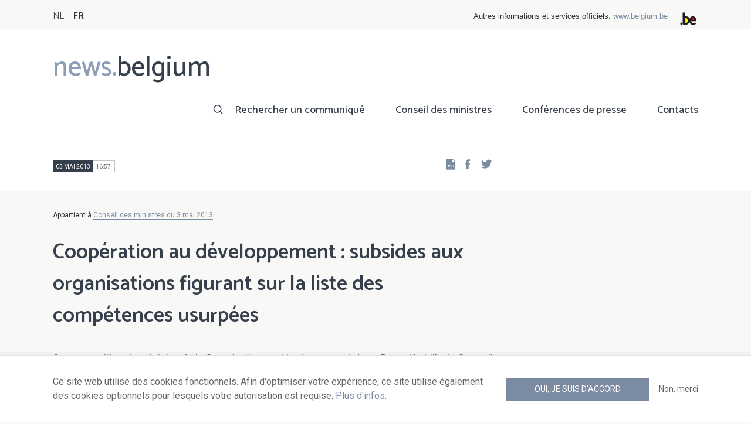

--- FILE ---
content_type: text/html; charset=UTF-8
request_url: https://news.belgium.be/fr/cooperation-au-developpement-subsides-aux-organisations-figurant-sur-la-liste-des-competences
body_size: 6986
content:
<!DOCTYPE html>
<html lang="fr" dir="ltr" prefix="og: https://ogp.me/ns#">
  <head>
    <meta http-equiv="X-UA-Compatible" content="IE=edge">
    <meta charset="utf-8" />
<script>var _paq = _paq || [];(function(){var u=(("https:" == document.location.protocol) ? "https://stats.excom.fgov.be/" : "https://stats.excom.fgov.be/");_paq.push(["setSiteId", "72"]);_paq.push(["setTrackerUrl", u+"matomo.php"]);_paq.push(["setDoNotTrack", 1]);if (!window.matomo_search_results_active) {_paq.push(["trackPageView"]);}_paq.push(["setIgnoreClasses", ["no-tracking","colorbox"]]);_paq.push(["enableLinkTracking"]);var d=document,g=d.createElement("script"),s=d.getElementsByTagName("script")[0];g.type="text/javascript";g.defer=true;g.async=true;g.src="/sites/default/files/matomo/matomo.js?t6t5mp";s.parentNode.insertBefore(g,s);})();</script>
<meta name="description" content="Les organisations pour lesquelles ces financements sont demand&amp;eacute;s font partie int&amp;eacute;grante des instruments sur lesquels la coop&amp;eacute;ration belge s&amp;rsquo;appuie pour remplir sa mission de service public, &amp;agrave; savoir r&amp;eacute;duire la pauvret&amp;eacute; &amp;a ..." />
<meta property="og:title" content="Coopération au développement : subsides aux organisations figurant sur la liste des compétences usurpées" />
<meta property="og:description" content="Les organisations pour lesquelles ces financements sont demand&amp;eacute;s font partie int&amp;eacute;grante des instruments sur lesquels la coop&amp;eacute;ration belge s&amp;rsquo;appuie pour remplir sa mission de service public, &amp;agrave; savoir r&amp;eacute;duire la pauvret&amp;eacute; &amp;a ..." />
<meta name="Generator" content="Drupal 9 (https://www.drupal.org)" />
<meta name="MobileOptimized" content="width" />
<meta name="HandheldFriendly" content="true" />
<meta name="viewport" content="width=device-width, initial-scale=1.0" />
<link rel="alternate" hreflang="nl" href="https://news.belgium.be/nl/ontwikkelingssamenwerking-subsidies-voor-organisaties-van-lijst-usurperende-bevoegdheden" />
<link rel="alternate" hreflang="fr" href="https://news.belgium.be/fr/cooperation-au-developpement-subsides-aux-organisations-figurant-sur-la-liste-des-competences" />
<link rel="icon" href="/core/misc/favicon.ico" type="image/vnd.microsoft.icon" />
<link rel="canonical" href="https://news.belgium.be/fr/cooperation-au-developpement-subsides-aux-organisations-figurant-sur-la-liste-des-competences" />
<link rel="shortlink" href="https://news.belgium.be/fr/node/15642" />

    <title>Coopération au développement : subsides aux organisations figurant sur la liste des compétences usurpées | News.belgium</title>
        
        
    
        <link rel="stylesheet" media="all" href="/sites/default/files/css/css_5PrYqwDHsAsgo-_JDlE9AkCjwEJnoI3rQxbMJr9NU3g.css" />
<link rel="stylesheet" media="all" href="/sites/default/files/css/css_NzEqGLJCwtfFe30mJb5lMZ_S1N5Fqhq8riyEcPi5qhs.css" />
<link rel="stylesheet" media="print" href="/sites/default/files/css/css_47DEQpj8HBSa-_TImW-5JCeuQeRkm5NMpJWZG3hSuFU.css" />

        <!--[if lt IE 9]>
    <script src="https://cdnjs.cloudflare.com/ajax/libs/html5shiv/3.7.3/html5shiv.js"></script>
    <![endif]-->
                        <link rel="shortcut icon" href="https://news.belgium.be/themes/custom/calibr8_easytheme/bookmark-icons/favicon.ico">
                <link rel="icon" type="image/png" href="https://news.belgium.be/themes/custom/calibr8_easytheme/bookmark-icons/favicon-16x16.png" sizes="16x16" >
                <link rel="icon" type="image/png" href="https://news.belgium.be/themes/custom/calibr8_easytheme/bookmark-icons/favicon-32x32.png" sizes="32x32" >
                <link rel="apple-touch-icon" href="https://news.belgium.be/themes/custom/calibr8_easytheme/bookmark-icons/apple-touch-icon-120x120.png" sizes="120x120" >
                <link rel="apple-touch-icon" href="https://news.belgium.be/themes/custom/calibr8_easytheme/bookmark-icons/apple-touch-icon-152x152.png" sizes="152x152" >
                <link rel="apple-touch-icon" href="https://news.belgium.be/themes/custom/calibr8_easytheme/bookmark-icons/apple-touch-icon-180x180.png" sizes="180x180" >
                <link rel="apple-touch-icon" href="https://news.belgium.be/themes/custom/calibr8_easytheme/bookmark-icons/apple-touch-icon-60x60.png" sizes="60x60" >
                <link rel="apple-touch-icon" href="https://news.belgium.be/themes/custom/calibr8_easytheme/bookmark-icons/apple-touch-icon-76x76.png" sizes="76x76" >
                <link rel="icon" type="image/png" href="https://news.belgium.be/themes/custom/calibr8_easytheme/bookmark-icons/android-chrome-192x192.png" sizes="192x192" >
                <link rel="icon" type="image/png" href="https://news.belgium.be/themes/custom/calibr8_easytheme/bookmark-icons/android-chrome-384x384.png" sizes="384x384" >
                <link rel="icon" type="image/png" href="https://news.belgium.be/themes/custom/calibr8_easytheme/bookmark-icons/android-chrome-512x512.png" sizes="512x512" >
                <link rel="manifest" href="https://news.belgium.be/sites/default/files/calibr8-bookmark-icons/calibr8_easytheme/manifest.json" />
                <meta name="msapplication-TileImage" content="https://news.belgium.be/themes/custom/calibr8_easytheme/bookmark-icons/mstile-144x144.png">
                <meta name="msapplication-config" content="https://news.belgium.be/sites/default/files/calibr8-bookmark-icons/calibr8_easytheme/browserconfig.xml" />
              <script src="/themes/custom/calibr8_easytheme/js/modernizr-custom.min.js?v=3.11.7"></script>
<script src="/core/misc/modernizr-additional-tests.js?v=3.11.7"></script>

          </head>
  <body class="not-front not-logged-in">
        
        
      <div class="dialog-off-canvas-main-canvas" data-off-canvas-main-canvas>
    <div id="site-wrapper">

      <nav class="region region--toolbar clearfix">
            <div class="container">
        <div class="toolbar-region-wrapper">
            <div class="language-switcher-language-url block block-language block-language-blocklanguage-interface" id="block-calibr8-easytheme-language-choice" role="navigation">
  
    
      <ul class="links"><li hreflang="nl" data-drupal-link-system-path="node/15642" class="nl"><a href="/nl/ontwikkelingssamenwerking-subsidies-voor-organisaties-van-lijst-usurperende-bevoegdheden" class="language-link" hreflang="nl" data-drupal-link-system-path="node/15642">NL</a></li><li hreflang="fr" data-drupal-link-system-path="node/15642" class="fr is-active"><a href="/fr/cooperation-au-developpement-subsides-aux-organisations-figurant-sur-la-liste-des-competences" class="language-link is-active" hreflang="fr" data-drupal-link-system-path="node/15642">FR</a></li></ul>
  </div>
<div id="block-federalheader" class="block block-press-center-general block-press-center-general-federal-header-block">
  
    
      <div id="openfed-federal-header-wrapper">
    <div id="openfed-federal-header-link">
        Autres informations et services officiels: <span><a href="https://www.belgium.be/fr">www.belgium.be</a></span>
    </div>
    <div id="openfed-federal-header-logo">
        <img src="/modules/custom/press_center_general/assets/images/federalheader_logo.svg" alt="Logo des autorités fédérales belges" width="37" height="30" />
    </div>
</div>

  </div>


        </div>
      </div>
    </nav>
  
  <header class="region region--header clearfix">
    <div class="container">
      <div class="region-header-inner clearfix">
        <div class="branding">
          <a href="https://news.belgium.be/fr" title="Home" rel="Home">
            <span class="news">news.</span><span class="belgium">belgium</span>
          </a>
          <div class="site-name">news.belgium</div>
        </div>

        <a href="#" id="mobile-menu-anchor" class="hamburger-menu show-mobile closed">
          <span class="menu-item"></span>
          <span class="menu-item"></span>
          <span class="menu-item"></span>
          <span class="menu-text">Menu</span>
        </a>

        
                  <div class="header-region">
              <nav aria-labelledby="block-calibr8-easytheme-main-menu-menu" id="block-calibr8-easytheme-main-menu" class="block block--menu block--menu--main">
            
  <h2 class="visually-hidden" id="block-calibr8-easytheme-main-menu-menu">Main navigation</h2>
  

        
              <ul class="menu">
                    <li class="menu-item">
        <a href="/fr/rechercher-un-communique" data-drupal-link-system-path="node/4">Rechercher un communiqué</a>
              </li>
                <li class="menu-item">
        <a href="/fr/conseil-des-ministres" data-drupal-link-system-path="node/5">Conseil des ministres</a>
              </li>
                <li class="menu-item">
        <a href="/fr/corona" data-drupal-link-system-path="node/23866">Conférences de presse</a>
              </li>
                <li class="menu-item">
        <a href="/fr/points-de-contact" data-drupal-link-system-path="node/6">Contacts</a>
              </li>
        </ul>
  


  </nav>


          </div>
              </div>
    </div>

          <nav class="mobile-menu" id="mobile-menu" style="display: none;">
        <div class="mobile-menu-inner">
            <nav aria-labelledby="block-mainnavigation-menu" id="block-mainnavigation" class="block block--menu block--menu--main">
            
  <h2 class="visually-hidden" id="block-mainnavigation-menu">Main navigation</h2>
  

        
              <ul class="menu">
                    <li class="menu-item">
        <a href="/fr/rechercher-un-communique" data-drupal-link-system-path="node/4">Rechercher un communiqué</a>
              </li>
                <li class="menu-item">
        <a href="/fr/conseil-des-ministres" data-drupal-link-system-path="node/5">Conseil des ministres</a>
              </li>
                <li class="menu-item">
        <a href="/fr/corona" data-drupal-link-system-path="node/23866">Conférences de presse</a>
              </li>
                <li class="menu-item">
        <a href="/fr/points-de-contact" data-drupal-link-system-path="node/6">Contacts</a>
              </li>
        </ul>
  


  </nav>


        </div>
      </nav>
    
  </header>

  
  <div  class="content-wrapper">

          <div class="region region--content-info">
        <div class="container">
                        <div data-drupal-messages-fallback class="hidden"></div>


                    <a id="main-content" tabindex="-1"></a>
        </div>
      </div>
    
    
                                        <div id="block-calibr8-easytheme-content" class="block block-system block-system-main-block">
  
    
      
  <div role="article" class="node--council-item--full">
        
    

                  <div class="node__content">
          <header class="node__content-top">
            <div class="container">
              <div class="cols">
                <div class="col col-left">
                  <div class="datetime-wrapper">
                  
                    <div class="datetime">
                      <span class="date">
                  03 mai 2013
                </span>
                      <span class="time">
                                      16:57
                                  </span>
                    </div>

                                    </div>
                  <div class="links--backup">
                    <a rel="nofollow" href="/fr/node/15642/pdf" class="icon-pdf link--pdf"></a>
                  </div>
                                    <div id="block-social-share-block" class="links--social-share block block-calibr8-socialmedia block-calibr8-socialmedia-sharing">
  
    
      
<ul id="sharing-menu" class="menu social-menu">
  <li><a href="https://facebook.com/sharer.php?u=https://news.belgium.be/fr/cooperation-au-developpement-subsides-aux-organisations-figurant-sur-la-liste-des-competences"  class="social-share-link--facebook icon-social-facebook" ><span class="element-invisible">Facebook</span></a></li>
  <li><a href="https://twitter.com/intent/tweet?url=https://news.belgium.be/fr/cooperation-au-developpement-subsides-aux-organisations-figurant-sur-la-liste-des-competences"  class="social-share-link--twitter icon-social-twitter" ><span class="element-invisible">Twitter</span></a></li>
</ul>

  </div>

                </div>
                <div class="col col-right">
                </div>
              </div>
            </div>
          </header>

          <div class="container">
            <div class="node__content-wrapper">
              <div class="cols">
                <div class="col col-left">
                                      <div class='belongs-to-council-of-minsters'>Appartient à <a href="https://news.belgium.be/fr/conseil-des-ministres-du-3-mai-2013" hreflang="fr">Conseil des ministres du 3 mai 2013</a></div>
                  
                  <h1 class="page-title">Coopération au développement : subsides aux organisations figurant sur la liste des compétences usurpées</h1>
                  
            <div class="field--news-intro clearfix text-formatted field field--name-field-news-intro field--type-text-long field--label-hidden field__item"><p>Sur proposition du ministre de la Coopération au développement Jean-Pascal Labille, le Conseil des ministres a approuvé le financement à hauteur de 43 millions d'euros pour des organisations actives dans la coopération au développement qui figurent sur la liste des compétences mixtes, dites "usurpées".</p>
</div>
      
                  
<div class="field--paragraphs">
        

<section class="paragraph paragraph--text-with-image paragraph--image-align-left paragraph--text-with-image--image-align-left width--full background--default text-color--normal text-background--default border--default title-align--left text-align--left">
  <div class="container">
    <div class="layout paragraph__layout">
      
                    
            <div class="paragraph__content-wrapper">
        
                          
                              <div class="paragraph__content">
              
            <div class="field--body clearfix text-formatted field field--name-field-body field--type-text-long field--label-hidden field__item"><p>Les organisations pour lesquelles ces financements sont demandés font partie intégrante des instruments sur lesquels la coopération belge s’appuie pour remplir sa mission de service public, à savoir réduire la pauvreté à tous les niveaux et dans tous les secteurs.</p>
<p>Il s'agit des engagements suivants :</p>
<ul><li>
		Programmes des universités néerlandophones (VLIR) :
		<ul><li>
				programme d'octroi de bourses 2013</li>
			<li>
				programme annuel 2013 coopération institutionnelle universitaire</li>
			<li>
				programme annuel 2013 concernant les initiatives propres des universités flamandes</li>
			<li>
				programme annuel 2013 "actions nord"</li>
			<li>
				programme frais de formation 2013</li>
		</ul></li>
	<li>
		Programmes des universités francophones (CIUF-CUD) :
		<ul><li>
				programme d'octroi de bourses 2013</li>
			<li>
				programme frais de formation 2013</li>
			<li>
				programme interuniversitaire ciblé 2013</li>
			<li>
				programme annuel 2013 "actions nord"</li>
		</ul></li>
	<li>
		Octroi de subsides à des foyers et clubs qui fournissent de l'aide sociale et culturelle aux étudiants et stagiaires</li>
	<li>
		Programmes communaux et provinciaux :
		<ul><li>
				province de Hainaut</li>
			<li>
				programmes UVCW et UVCB</li>
			<li>
				programme VVSG</li>
		</ul></li>
</ul><p>Ces 43 millions d'euros correspondent à ce que le gouvernement fédéral est prêt à engager et liquider en 2013 compte tenu des discussions sur les compétences dites "usurpées" dans le cadre de la conférence interministérielle Budget et Finances.</p></div>
      
            </div>
                  
                          

              </div>
      
                                    
          </div>
  </div>
</section>

  </div>

                </div>
                <div class="col col-right">
                                                                      </div>
              </div>
            </div>
          </div>
        </div>
          
          <footer class="node__footer">
        <div class="footer_intro">
          <div class="container">
            <span>

                                                          
              Publié par              <a href="/fr/contacts?search=SPF+Chancellerie+du+Premier+Ministre">
                SPF Chancellerie du Premier Ministre - Direction générale Communication externe              </a>
            </span>
          </div>
        </div>
        
      <div class="field--council-item-source field field--name-field-council-item-source field--type-press-center-source field--label-hidden field__items">
              <div class="field__item">
<div role="article" class="node--source--teaser-large">
    
  

            <div class="node__content">
        <div class="container">
          <div class="node__content-wrapper">
            <div class="cols">
              <div class="col col-left">
                <a class="icon-rss feed" href="https://news.belgium.be/fr/source/feeds/82" ></a>
                                  
            <div class="field--source-logo field field--name-field-source-logo field--type-image field--label-hidden field__item">  <img loading="lazy" src="/sites/default/files/styles/source_teaser/public/legacy/media/Jean_Pascal_Labille.jpg?itok=kLS5VQM1" width="36" height="50" class="image-style-source-teaser" />


</div>
      
                                <h2>Service de presse de M. Jean-Pascal Labille, ministre des Entreprises publiques et de la Coopération au développement, chargé des Grandes Villes</h2>
                                  
            <div class="field--source-address field field--name-field-source-address field--type-address field--label-hidden field__item"><p class="address" translate="no">
          Rue des Petits Carmes 15 <br>
            1000  Bruxelles  <br>
    Belgique
</p>
</div>
      
                                                  
            <div class="field--source-numbers field field--name-field-source-numbers field--type-double-field field--label-hidden field__item"><div class="item-list"><ul class="double-field-list"><li>      <div class="double-field double-field-first">
      
                        <span class="icon icon-telephone"></span>
                </div>
        <div class="double-field double-field-second">
      
                      <a href="tel:025018311">02 501 83 11</a>
                </div>
  </li></ul></div></div>
      
                                                                <div class="source-detail-link">
                  <a href="/fr/service-de-presse-de-m-jean-pascal-labille-ministre-des-entreprises-publiques-et-de-la-cooperation">Tous les articles de cette source</a>
                </div>
              </div>
              <div class="col col-right">
                              </div>
            </div>
          </div>
        </div>
      </div>
      
</div>
</div>
          </div>
  
      </footer>
    
  </div>

  </div>


                  
    
  </div>

  
  
</div>

  <footer class="region region--footer clearfix">
    <div class="container">
      <div class="footer-blocks">
                    <div id="block-webpowerapisubscribe" class="block block-webpower block-webpower-subscribe-block">
  
    
      <div class="block_wrapper">
    <div class="block_info">
        <h2 class="icon icon-newsletter">Abonnez-vous à notre newsletter</h2>
        <form class="webpower-subscribe-form" data-drupal-selector="webpower-subscribe-form" action="/fr/cooperation-au-developpement-subsides-aux-organisations-figurant-sur-la-liste-des-competences" method="post" id="webpower-subscribe-form" accept-charset="UTF-8">
  <div class="js-form-item form-item js-form-type-email form-type-email js-form-item-email-address form-item-email-address">
      <label for="edit-email-address" class="js-form-required form-required">Courriel</label>
        <input data-drupal-selector="edit-email-address" type="email" id="edit-email-address" name="email_address" value="" size="60" maxlength="254" placeholder="email@example.com" class="form-email required" required="required" aria-required="true" />

        </div>
<fieldset data-drupal-selector="edit-groups" id="edit-groups--wrapper" class="fieldgroup form-composite required js-form-item form-item js-form-wrapper form-wrapper" required="required" aria-required="true">
      <legend>
    <span class="fieldset-legend js-form-required form-required">Inscriptions</span>
  </legend>
  <div class="fieldset-wrapper">
                <div id="edit-groups" class="form-checkboxes"><div class="js-form-item form-item js-form-type-checkbox form-type-checkbox js-form-item-groups-82 form-item-groups-82">
        <input data-drupal-selector="edit-groups-82" type="checkbox" id="edit-groups-82" name="groups[82]" value="82" class="form-checkbox" />

        <label for="edit-groups-82" class="option">Conseil des ministres</label>
      </div>
<div class="js-form-item form-item js-form-type-checkbox form-type-checkbox js-form-item-groups-83 form-item-groups-83">
        <input data-drupal-selector="edit-groups-83" type="checkbox" id="edit-groups-83" name="groups[83]" value="83" class="form-checkbox" />

        <label for="edit-groups-83" class="option">Membres du gouvernement</label>
      </div>
<div class="js-form-item form-item js-form-type-checkbox form-type-checkbox js-form-item-groups-84 form-item-groups-84">
        <input data-drupal-selector="edit-groups-84" type="checkbox" id="edit-groups-84" name="groups[84]" value="84" class="form-checkbox" />

        <label for="edit-groups-84" class="option">Institutions fédérales</label>
      </div>
</div>

          </div>
</fieldset>
<input data-drupal-selector="edit-submit" type="submit" id="edit-submit" name="op" value="S&#039;inscrire" class="button js-form-submit form-submit" />
<input autocomplete="off" data-drupal-selector="form-gh6-ckis-yvujiaronip7upjattx05qcuoq3nrh9kno" type="hidden" name="form_build_id" value="form-gh6-CKis_yvujiAROnIP7UPjaTtx05qcuoQ3NRH9kno" />
<input data-drupal-selector="edit-webpower-subscribe-form" type="hidden" name="form_id" value="webpower_subscribe_form" />

</form>

    </div>

    <p class="icon icon-info">
      Votre adresse e-mail est uniquement conservée et utilisée pour votre inscription à la newsletter, conformément au Règlement européen sur la protection des données personnelles.    </p>
</div>

  </div>
<div id="block-footercontact" class="block block-press-center-general block-press-center-general-footer-contact-block">
  
    
      <div class="block_wrapper">
    <div class="block_info">
        <h2 class="icon icon-user">Points de contact</h2>
        <p><span>Retrouvez toutes les coordonnées de contact des porte-parole des institutions fédérales et du gouvernement fédéral.</span></p><p><a href="/fr/points-de-contact"><span>Consultez le répertoire</span></a></p>
    </div>
</div>

  </div>
<div id="block-footerlinks" class="block block-press-center-general block-press-center-general-footer-links-block">
  
    
      <div class="block_wrapper">
    <div class="block_info">
        <h2 class="icon icon-link">Liens utiles</h2>
        <ul><li><a href="https://www.premier.be/fr/">Premier ministre</a></li><li><a href="https://www.gouvernement-federal.be/fr">Gouvernement fédéral</a></li><li><a href="https://www.belgium.be/fr">Belgium.be</a></li><li><a href="https://europa.eu/youreurope/index.htm#fr">Your Europe</a></li><li><a href="https://chancellerie.belgium.be/fr">SPF Chancellerie du Premier Ministre</a></li></ul>
    </div>
</div>

  </div>


              </div>

                <nav aria-labelledby="block-footer-menu" id="block-footer" class="block block--menu block--menu--footer">
            
  <h2 class="visually-hidden" id="block-footer-menu">Footer</h2>
  

        
              <ul class="menu">
                    <li class="menu-item">
        <a href="/fr/donnees-personnelles" data-drupal-link-system-path="node/9">Données personnelles</a>
              </li>
                <li class="menu-item">
        <a href="/fr/conditions-de-reutilisation" data-drupal-link-system-path="node/10">Conditions de réutilisation</a>
              </li>
                <li class="menu-item">
        <a href="/fr/contactez-nous" data-drupal-link-system-path="node/7">Contactez-nous</a>
              </li>
                <li class="menu-item">
        <a href="/fr/declaration-daccessibilite" data-drupal-link-system-path="node/41633">Accessibilité</a>
              </li>
        </ul>
  


  </nav>


      
    </div>
  </footer>

<div class="region region--footer-bottom clearfix">
  <div class="container">
        <a class="rss" href="https://news.belgium.be/fr/feeds/all">news.belgium flux RSS</a>
    <div class="copyright">&copy; 2026 - news.belgium.be</div>
  </div>
</div>

  <div id="calibr8-cookie-compliance-placeholder"></div>

</div>

  </div>

    
              <script type="application/json" data-drupal-selector="drupal-settings-json">{"path":{"baseUrl":"\/","scriptPath":null,"pathPrefix":"fr\/","currentPath":"node\/15642","currentPathIsAdmin":false,"isFront":false,"currentLanguage":"fr"},"pluralDelimiter":"\u0003","suppressDeprecationErrors":true,"calibr8_cookie_compliance":{"markup":"\u003Cdiv  id=\u0022calibr8-cookie-compliance\u0022 class=\u0022calibr8-cookie-compliance-info\u0022 style=\u0022display: none;\u0022\u003E\n  \u003Cdiv class=\u0022container\u0022\u003E\n\n    \u003Cdiv class=\u0022calibr8-cookie-compliance-info__wrapper\u0022\u003E\n      \u003Cdiv class=\u0022calibr8-cookie-compliance-info__text\u0022\u003E\n        \u003Cp\u003E\u003Cspan\u003ECe site web utilise des cookies fonctionnels. Afin d\u0027optimiser votre exp\u00e9rience, ce site utilise \u00e9galement des cookies optionnels pour lesquels votre autorisation est requise. \u003Ca href=\u0022\/fr\/donnees-personnelles\u0022\u003EPlus d\u0027infos\u003C\/a\u003E.\u003C\/span\u003E\u003C\/p\u003E\n      \u003C\/div\u003E\n      \u003Cdiv class=\u0022calibr8-cookie-compliance-info__button-wrapper\u0022\u003E\n        \u003Cdiv class=\u0022calibr8-cookie-compliance-info__consent\u0022\u003E\n          \u003Ca id=\u0022calibr8-cookie-compliance-consent\u0022 href=\u0022#\u0022 class=\u0022button button-primary\u0022 \u003EOui, je suis d\u0027accord\u003C\/a\u003E\n        \u003C\/div\u003E\n        \u003Cdiv class=\u0022calibr8-cookie-compliance-info__noconsent\u0022\u003E\n          \u003Ca id=\u0022calibr8-cookie-compliance-noconsent\u0022 href=\u0022#\u0022\u003ENon, merci\u003C\/a\u003E\n        \u003C\/div\u003E\n      \u003C\/div\u003E\n    \u003C\/div\u003E\n\n  \u003C\/div\u003E\n\u003C\/div\u003E","cookie_path":"\/","site_id":null,"cookie_expiration":"100","cookie_consent_value":"2","cookie_noconsent_value":"1"},"data":{"extlink":{"extTarget":true,"extTargetNoOverride":false,"extNofollow":false,"extNoreferrer":false,"extFollowNoOverride":false,"extClass":"0","extLabel":"(le lien est externe)","extImgClass":false,"extSubdomains":true,"extExclude":"","extInclude":"","extCssExclude":"","extCssExplicit":"","extAlert":false,"extAlertText":"Ce lien vous dirige vers un site externe. Nous ne sommes pas responsables de son contenu.","mailtoClass":"0","mailtoLabel":"(link sends email)","extUseFontAwesome":false,"extIconPlacement":"append","extFaLinkClasses":"fa fa-external-link","extFaMailtoClasses":"fa fa-envelope-o","whitelistedDomains":null}},"matomo":{"disableCookies":false,"trackMailto":true},"calibr8":{"breakpoints":{"sm":"screen and (min-width: 392px)","md":"screen and (min-width: 692px)","lg":"screen and (min-width: 992px)","xl":"screen and (min-width: 1292px)"}},"calibr8_easytheme":{"breakpoints":{"sm":"screen and (min-width: 392px)","md":"screen and (min-width: 692px)","lg":"screen and (min-width: 992px)","xl":"screen and (min-width: 1292px)"}},"ajaxTrustedUrl":{"form_action_p_pvdeGsVG5zNF_XLGPTvYSKCf43t8qZYSwcfZl2uzM":true},"user":{"uid":0,"permissionsHash":"509c742bba8ef54935ff275b536970fb3dad05bdebbfcd94fa315ff49b737d4d"}}</script>
<script src="/sites/default/files/js/js_lFaWKaMjtMgSprMBY0Tht2W-Mg_m2q4dEEsyFHETtpE.js"></script>

      </body>
</html>
